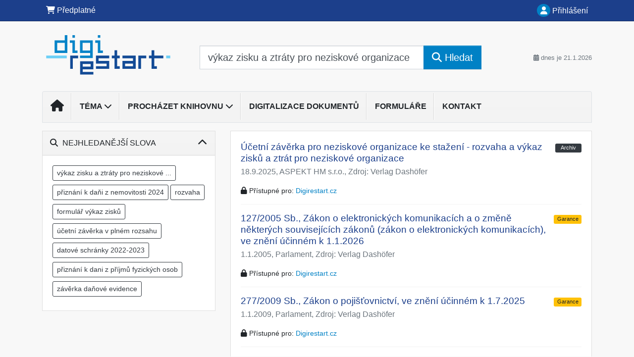

--- FILE ---
content_type: text/html; charset=ISO-8859-2
request_url: https://www.digirestart.cz/32/vyhledavani/?query=v%C3%BDkaz+zisku+a+ztr%C3%A1ty+pro+neziskov%C3%A9+organizace&skiplog=1
body_size: 17440
content:
<!doctype html>
<html lang="cs-CZ">
  <head>
  		<!-- Google Tag Manager -->
<script>
window.dataLayer = window.dataLayer || [];
function gtag(){window.dataLayer.push(arguments);}
gtag('consent', 'default', {
	'analytics_storage': 'denied',
	'ad_storage': 'denied',
	'ad_user_data': 'denied',
	'ad_personalization': 'denied'
})
window.dataLayer.push({"config":{"ga4_general_id":"G-5S0SZWD26X"},"portal":{"portal_id":657,"portal_name":"Digirestart.cz - Restartujte svou firmu do digit\u00e1ln\u00ed podoby","section":"Vyhled\u00e1v\u00e1n\u00ed"},"session":{"wa":"WWW26I2 IN"},"document":[],"user":{"visitor":"Anonymous","reg":{"mmoffercount":""},"module":"ONLIBDIGINONREG"},"product":[]});
(function(w,d,s,l,i){w[l]=w[l]||[];w[l].push({'gtm.start':
new Date().getTime(),event:'gtm.js'});var f=d.getElementsByTagName(s)[0],
j=d.createElement(s),dl=l!='dataLayer'?'&l='+l:'';j.async=true;j.src=
'https://www.googletagmanager.com/gtm.js?id='+i+dl;f.parentNode.insertBefore(j,f);
})(window,document,'script','dataLayer','GTM-M2VV3RB');
  window.isGtm = true; // CIF var
</script>
<!-- End Google Tag Manager -->
    <title>výkaz zisku a ztráty pro neziskové organizace | Digirestart.cz - Restartujte svou firmu do digitální podoby</title>
    <meta charset="ISO-8859-2">
    <meta name="viewport" content="width=device-width, initial-scale=1, shrink-to-fit=no">
<link rel="canonical" href="https://www.digirestart.cz/32/vyhledavani/?query=v%C3%BDkaz%20zisku%20a%20ztr%C3%A1ty%20pro%20neziskov%C3%A9%20organizace" />
<meta name="robots" content="noindex,follow" />

<meta name="author" content="Verlag Dashöfer">
<meta name="copyright" content="Verlag Dashöfer">
<meta name="publisher" content="Verlag Dashöfer">
<meta name="description" content="Produkt ukáže podnikatelům výhody, proč přejít na bezpapírovou firmu. Vysvětlí, jak digitalizovat dokumenty, pomůže s elektronizací pracovněprávní agendy. Díky němu podnikatelé ušetří peníze za tisk dokumentů, čas i nervy při hledání papírových dokumentů různě ztracených po firmě.">
<meta name="theme-color" content="#1c3f8b">
<link rel="icon" href="/favicon.ico" type="image/x-icon" />
<link href="https://www.dashofer.cz/rss/?rss_channel=7" rel="alternate" type="application/rss+xml" title="RSS">
    <!-- Bootstrap CSS -->
<link rel="stylesheet" href="//image.dashofer.cz/styles/css/jqueryui/jquery-ui-1.12.1custom.min.css?browsercache=vnc5cesees6.2.4">
<link rel="stylesheet" href="//image.dashofer.cz/styles/css/jqueryui/jquery-ui-1.12.1custom.structure.min.css?browsercache=vnc5cesees6.2.4">
<link rel="stylesheet" href="//image.dashofer.cz/styles/css/jqueryui/jquery-ui-1.12.1custom.theme.min.css?browsercache=vnc5cesees6.2.4">

     
       
    <link rel="stylesheet" href="//image.dashofer.cz/styles/css/657_bootstrap4_onlib3_style.css?browsercache=vnc5cesees6.2.4">
 
		<link rel="stylesheet" href="//image.dashofer.cz/js/css/font-awesome-6/css/all.min.css?browsercache=vnc5cesees6.2.4"><script src='//image.dashofer.cz/js/jquery-3.3.1.min.js'></script>
<script src='//image.dashofer.cz/js/jquery.ui-1.12.1custom.min.js'></script>
<script src='//image.dashofer.cz/js/bootstrap.4.min.js?browsercache=vnc5aph6.2.4'></script>
<script src='//image.dashofer.cz/js/modernizr.4.min.js?browsercache=vnc5aph6.2.4'></script>
<script src="//image.dashofer.cz/js/min.js.phtml?js=offcanvas.bootstrap.js&amp;browsercache=vnc5aph6.2.4"></script>
<script>
			jQuery.fn.bootstrapModal = jQuery.fn.modal.noConflict();
		</script>
<script src="//image.dashofer.cz/js/min.js.phtml?js=jquery.autocomplete.1.2.js%2Cjquery.multiselect.js%2Cjquery.cookie.js%2Cjquery.cluetip.1.2.5.min.js%2Cjquery.simplemodal.js%2Cjquery.trunk8.js%2Cjquery.sticky-kit.min.js%2Cjquery.scrollto.min.js%2Cjquery.mask.js%2Cjquery.hoverIntent.js%2Ctexthighlighter.js%2Cgettext.js&amp;browsercache=vnc5aph6.2.4"></script>
<script src="//image.dashofer.cz/js/jquery.cluetip.1.2.5.min.js"></script>
<script src="//image.dashofer.cz/js/min.js.phtml?js=cif.basicfuncs.js%2Csearch.js%2Ccif.portalfx.js%2Ccif.prospectvalid.bootstrap.js%2Coffcanvas.js%2Cbootstrap-gallery.js%2Cif-b4-breakpoint.min.js&amp;browsercache=vnc5aph6.2.4"></script>
<script src="//image.dashofer.cz/js/min.js.phtml?js=cif.onload.js%2Ccif.forms.js&amp;browsercache=vnc5aph6.2.4" defer></script>
<script src="//image.dashofer.cz/js/ekko_lightbox.js?browsercache=vnc5aph6.2.4"></script><script>
var search_account_prospect_step2 = "/34/2/moje-udaje/";
var step_prospect = 0;
addCifString('lang', 'cz');addCifString('lang_iso_code', 'cs');addCifString('presentation_framework', 'bootstrap');addCifString('wa', 'WWW26I2 IN');addCifString('jquery_document_ready_external', '1');addCifString('hidecellimg', '<i class="fas fa-chevron-up"></i>');addCifString('portalsettingscookieexpire', '1');addCifString('showcellimg', '<i class="fas fa-chevron-down"></i>');addCifString('dutipcellrotationspeed', '16000');addCifString('js_prefix', '/');addCifString('portalimagespath', '//image.dashofer.cz/gen3_digiprofi/');addCifString('systemlang', 'cz');addCifString('querylinkchar', '?');addCifString('viewlawpartlink', '/36/1/pravni-predpisy/');addCifString('lawlinkincluetip', '0');addCifString('msg_time_versions_disabled', 'Prohlížení časových verzí není dostupné');addCifString('onb_common_img_prefix', '//image.dashofer.cz/onb/common_pictograms/gen3_digiprofi/');addCifString('loaderbig', '<div class="loader-big"><i class="fa-solid fa-spinner fa-spin fa-2x"></i></div>');addCifString('loadersmall', '<div class="loader-small"><i class="fa-solid fa-spinner fa-spin"></i></div>');addCifString('searchinputinfotext', 'Napište text nebo číslo zákona');addCifString('usernameinfotext', 'uživatelské jméno');addCifString('psswinfotext', 'osobní heslo');addCifString('serpbarelement', '');addCifString('serpbarelementoffset', '');addCifString('show_dom_element_zoom', '0');addCifString('zoom_button_position', '');addCifString('msg_modal_handler', 'zvětšit');addCifString('msg_close', 'Zavřít');addCifString('feedbackname', '');addCifString('feedbackmail', '');addCifString('msg_feedback_your_name', 'Vaše jméno');addCifString('msg_feedback_your_email', 'Váš e-mail');addCifString('msg_feedback_your_phone', 'Váš telefon');addCifString('clue_close_button_img', 'close_button.jpg');addCifString('lawlinkprefix', '/?');addCifString('closecluetip', 'zavřít');addCifString('msg_preview', 'Náhled');addCifString('msg_close', 'Zavřít');addCifString('msg_conjunction_of', 'z');addCifString('requireunlogin', '');addCifString('last_known_login', '');addCifString('enable_known_user_login_dialog_autoopen', '1');addCifString('badlogin', '0');addCifString('allowfeedbackbubble', '1');addCifString('issupportedbrowser', '');addCifString('isie8', '');addCifString('fdpopupdelay', '40000');addCifString('dataquestion_user_name', 'Jméno');addCifString('dataquestion_user_lastname', 'Příjmení');addCifString('msg_first_and_lastname', 'Jméno a příjmení');addCifString('showlogin', '');addCifString('step_prospect', '1');addCifString('search_account_prospect_step2', '');addCifString('filtered_select_input_placeholder', '');addCifString('query', 'výkaz zisku a ztráty pro neziskové organizace');addCifString('autocompleteOn', '1');addCifString('whisperer_mode', '2');addCifString('force_jquery_autocomplete_version', '1.2');addCifString('icon_search', '<i class="fa-solid fa-search "></i>');addCifString('icon_file_text_o', '<i class="fa-solid fa-copy "></i>');addCifString('user-tie', '<i class="fa-solid fa-user-tie "></i>');addCifString('disablefeedbacksound', '');addCifString('enable_fulsoft_leg_doc_mode', '');addCifString('shorten_title_element', '#documentHeading h1');addCifString('showreport', '');addCifString('search_monitor_help_page', '/34/9/1/');addCifString('msg_delete', 'Smazat');addCifString('msg_really_delete', 'Opravdu smazat?');addCifString('msg_choose', 'vyberte');addCifString('srch_in_doc_not_found', 'výraz nenalezen');addCifString('msg_understand', 'OK');addCifString('reg_ok_button', 'OK');addCifString('enable_contact_prospect', '1');addCifString('passwords_are_not_same', 'Zadaná hesla si neodpovídají.');addCifString('enable_opening_menu_tracking', '1');addCifString('msg_video_connection_error', 'Omlouváme se, přehrávač se nepodařilo načíst. Pokud obtíže přetrvávají, kontaktujte nás prosím na info@dashofer.cz.');addCifString('disable_jasny_bootstrap', '1');addCifString('display_query_in_serpbar', 'mobile');addCifString('icon_check', '<i class="fa-solid fa-check "></i>');addCifString('msg_thank_you_for_your_comment', 'Děkujeme za Váš komentář.');addCifString('admin_favouritedoc_cell_title', 'Oblíbené dokumenty');addCifString('msg_document_removed_to_fav', 'Dokument č. %link% byl odebrán z oblíbených.');addCifString('msg_document_added_to_fav', 'Dokument č. %link% byl přidán do oblíbených.');addCifString('filter_items_in_url_param', '1');addCifString('msg_not_remind_button', 'Nepřipomínat');addCifString('msg_remind_button', 'Připomenout');
</script>

<script type="text/javascript" src="//image.dashofer.cz/js/min.js.phtml?js=bootstrap-datepicker.js&amp;browsercache=vnc5aph6.2.4"></script>
<script>


</script>
 
  </head>
  <body>
		<!-- Google Tag Manager (noscript) -->
<noscript><iframe src="https://www.googletagmanager.com/ns.html?id=GTM-M2VV3RB"
height="0" width="0" style="display:none;visibility:hidden"></iframe></noscript>
<!-- End Google Tag Manager (noscript) -->
    <div class="container-fluid p-0 mb-0">
            	<nav id="topBarSM" class="navbar navbar-expand-xs fixed-top no-gutters p-0 d-lg-none d-xl-none px-0 py-1 d-print-none" role="navigation">
    		<div class="container">
    			<a class="navbar-brand" href="/">
				    <img id="topLogoXs" src="//image.dashofer.cz/gen3_digiprofi/logo-xs-657.svg?browsercache=vnc5nesnezi6.2.4" alt="Digirestart.cz - Restartujte svou firmu do digitální podoby">
				 </a>
		         <ul class="nav navbar-nav">
				 <li class="nav-item">
		            	<a id="offcanvas-content-tree" class="navbar-toggle nav-link text-dark">
		            		<i class="fa-light fa-folder-tree icon"></i>		            		<div class="text-lowercase">Obsah</div>
		            	</a>
		            </li>
				 <li class="nav-item">
		            	<a id="menu-search" class="navbar-toggle nav-link text-dark">
							<i class="fa-light fa-search icon"></i>		            		<div class="text-lowercase">HLEDAT</div>
		            	</a>
		            </li>
		            <li class="nav-item">
		            	<a id="menu-login" class="nav-link text-dark">
												            		<i class="fa-light fa-user icon"></i>		            		<div class="text-lowercase">PŘIHLÁSIT</div>
		            	</a>
		            </li>
		            <li class="nav-item">
		            	  <a id="hamburger" class="navbar-toggle nav-link text-dark">
		            		<div id="nav-icon1">
							  <span></span>
							  <span></span>
							  <span></span>
							</div>
		            		<div class="text-lowercase">menu</div>
		            	</a>
		            </li>
		         </ul>
    		</div>
    	</nav>
<nav id="topBar" class="navbar navbar-expand-lg fixed-top no-gutters p-0 d-none d-lg-block d-lg-block d-xl-block d-print-none" role="navigation">
  <div class="container">
    <div class="collapse navbar-collapse" id="exCollapsingNavbar">
      <ul class="nav navbar-nav">
        <li class="nav-item">
        <a href="https://www.digirestart.cz/100/1/?product=p12m-onlibdigi" class="nav-link text-white" target="_blank"><i class="fa-solid fa-shopping-cart "></i> Předplatné</a>
        </li>
      </ul>
      <ul class="nav navbar-nav flex-row justify-content-between ml-auto"><li class="dropdown order-1"><a href="#" id="topBarLogin" data-toggle="dropdown" class="nav-link text-white" title="Přihlášení / registrace zdarma"><i class="fa-solid fa-user "></i>&nbsp;Přihlášení</a><ul class="dropdown-menu dropdown-menu-right drop-menu-login mt-2 animated fadeIn"><li class="pt-3 px-3"><ul class="nav nav-tabs nav-tabs-rounded mb-3" id="LoginTabs" role="tablist"><li class="nav-item"><a class="nav-link active text-dark" id="login-tab" data-toggle="tab" href="#login" role="tab" aria-controls="login" aria-selected="true">Přihlášení</a></li><li class="nav-item"><a class="nav-link text-dark" id="reg-tab" data-toggle="tab" href="#registration" role="tab" aria-controls="registration" aria-selected="false">Registrovat zdarma</a></li></ul><div class="tab-content" id="LoginTabsContent"><!-- login tab begin --><div class="tab-pane show active" id="login" role="tabpanel" aria-labelledby="login"><div class="alert alert-danger alert-rounded animated shake d-none" role="alert"><i class="fa-solid fa-lock "></i>Pro plné využití funkcí portálu se prosím přihlaste.</div><form class="cif-form" method="post"><div style="display:none;">Input:<noscript><input type="hidden" name="javascript" value="off" /></noscript><input name="i_am_vd_guard" type="text" value=""/><input name="fname" rel="fname1" type="hidden" value="nothing" /><input name="lname" type="hidden" value="value" /><script type="text/javascript">
 var fnameInput = document.querySelectorAll('[rel="fname1"]');
 if(fnameInput.length > 0){for(var i = 0; i < fnameInput.length; i++){fnameInput[i].value='thing';}}
</script></div><input name="formguid" type="hidden" value="8f8febd888dd63c2059eda74c552ad1a" />
<div class="form-group">
<div class="form-control-icon"><input type="text" name="username"  class="form-control pl-4" required placeholder="uživatelské jméno"><span class="input-group-addon"><i class="fa-solid fa-user "></i></span></div><div class="invalid-feedback" style="display: none;" data-for="username"> </div></div><div class="form-group">
<div class="form-control-icon"><input type="password" name="userpass"  class="form-control pl-4" required placeholder="osobní heslo" data-no-trim="true"><span class="reveal-password-trigger" title="Zobrazit vložené heslo"><i class="fa-solid fa-eye "></i></span><span class="input-group-addon"><i class="fa-solid fa-lock "></i></span></div><div class="invalid-feedback" style="display: none;" data-for="userpass"> </div></div><input type="hidden" name="rememberunask"  value="1"><div class="form-group">
<div class="custom-control  custom-checkbox"><input type="checkbox" name="rememberun" id="rememberun"  class="custom-control-input"><label class="custom-control-label" for="rememberun">Zapamatovat</label></div></div><a class="text-dark" href="/34/28/nastaveni-osobniho-hesla/?backurl=https%3A%2F%2Fwww.digirestart.cz%2F32%2Fvyhledavani%2F%3Fquery%3Dv%25C3%25BDkaz%2Bzisku%2Ba%2Bztr%25C3%25A1ty%2Bpro%2Bneziskov%25C3%25A9%2Borganizace%26skiplog%3D1">
          <p>
            <small>Zapomněl(a) jste své osobní heslo?</small>
            <br>
            <small>Neznáte své přístupové údaje?</small>
          </p>
        </a><div class="form-group">
<button type="submit"  class="btn btn-rounded btn-secondary btn-block">Přihlásit</button></div></form>
</div><!-- login tab end --><!-- registration tab begin --><div class="tab-pane" id="registration" role="tabpanel" aria-labelledby="registration"><p>Bezplatný odběr e-mailových novin</p><form id="enlprospect" class="cif-form cif-form-ajax" method="post"><div style="display:none;">Input:<noscript><input type="hidden" name="javascript" value="off" /></noscript><input name="i_am_vd_guard" type="text" value=""/><input name="fname" rel="fname2" type="hidden" value="nothing" /><input name="lname" type="hidden" value="value" /><script type="text/javascript">
 var fnameInput = document.querySelectorAll('[rel="fname2"]');
 if(fnameInput.length > 0){for(var i = 0; i < fnameInput.length; i++){fnameInput[i].value='thing';}}
</script></div><input name="formguid" type="hidden" value="d06073f39f3fdfb376b3f9dd5175c0ba" />
<div class="form-group">
<div class="form-control-icon"><input type="text" name="prospectname"  class="form-control pl-4" required placeholder="Jméno a příjmení" pattern=".* .*"><span class="input-group-addon"><i class="fa-solid fa-user "></i></span></div><div class="invalid-feedback" style="display: none;" data-for="prospectname" data-required-invalid="Jméno a příjmení není správně vyplněno." data-pattern-invalid="Jméno a příjmení není správně vyplněno."> </div></div><div class="form-group">
<div class="form-control-icon"><input type="email" name="pemail"  class="form-control pl-4" data-custom-validation-function="emailExistsValidation" required placeholder="E-mail" pattern="^[A-Za-z0-9!#$%&amp;*+=?_\{\|\}~\-]+(\.[A-Za-z0-9!#$%&amp;*+=?_\{\|\}~\-]+)*@(([A-Za-z0-9]([A-Za-z0-9\-]{0,61}[A-Za-z0-9])?)\.)+[A-Za-z]{2,63}$"><span class="input-group-addon"><i class="fa-solid fa-at "></i></span></div><div class="invalid-feedback" style="display: none;" data-for="pemail" data-required-invalid="E-mail nesmí být prázdný." data-pattern-invalid="Chybný formát e-mailové adresy." data-custom-invalid="Tento e-mail je již u nás registrovaný. Přihlaste se prosím."> </div></div><div class="form-group">
<div class="form-control-icon"><input type="text" name="ptel"  class="form-control pl-4" required placeholder="Telefon" pattern="^\+?[0-9]{1}[0-9 ]{2,16}[0-9]{1}$"><span class="input-group-addon"><i class="fa-solid fa-phone "></i></span></div><div class="invalid-feedback" style="display: none;" data-for="ptel" data-pattern-invalid="Chybný formát telefonního čísla. Telefon zadávejte bez mezinárodní předvolby."> </div></div><script>
        var disallowedRegSubmit=0;
        jQuery(function(){
          jQuery('#GDPRAgreeCheckbox1').change(function(){
            if(jQuery(this).prop('checked')) jQuery('#GDPRAgreeDiv1').removeClass('is-invalid');
          });
          jQuery('#GDPRAgreeCheckbox1').parents('form').each(function(){
            jQuery(this).bind('submit',function(e){
              disallowedRegSubmit=0;
              if(!jQuery('#GDPRAgreeCheckbox1').prop('checked')){
                if (typeof portalAlert!='undefined'){
                  portalAlert('Bez zpracování Vašich osobních údajů bohužel není možné e-mailové noviny zasílat. Informace v nich obsažené však můžete získat zakoupením předplatného některého z našich produktů.','OK');
                }else{
                  alert('Bez zpracování Vašich osobních údajů bohužel není možné e-mailové noviny zasílat. Informace v nich obsažené však můžete získat zakoupením předplatného některého z našich produktů.');
                }
                jQuery('#GDPRAgreeDiv1').addClass('is-invalid');
                e.preventDefault();
                disallowedRegSubmit=1;
                return false;
              }
              return true;
            });
//            var handlers = jQuery(this).data('events')['submit'];
            var handlers = jQuery._data(this,'events')['submit'];
            var handler = handlers.pop();
            handlers.splice(0, 0, handler);
          });
        });
        </script>
<div id="GDPRAgreeDiv1" class="order-conditions-block gdpr-agree-div small form-check"><input type="hidden" name="GDPRAgreeType" value="portal_prospect"><input type="hidden" name="GDPRAgreeRelation" value=""><input type="checkbox" required="required"  id="GDPRAgreeCheckbox1" name="GDPRAgreeCheckbox" class="GDPRAgreeCheckbox form-check-input"><label class="form-check-label" for="GDPRAgreeCheckbox1">Souhlasím s <a class="cond-gdpr modal-trigger" href="#" title="Podmínky zpracování osobních údajů" data-toggle="modal" data-target="#ajax-modal" data-ajax-modal="gdpr">podmínkami zpracování osobních údajů</a></label></div><div class="form-group">
<button type="submit"  class="btn btn-rounded btn-secondary btn-block"><i class="fa-solid fa-spinner  fa-spin hidden" title="loading"></i>Registrovat zdarma</button></div><div class="text-center reg-link-prospect-tabs"><a href="/registrace/">Více informací</a></div>
          <div class="alert alert-rounded alert-success prospect-reg-form-info" style="display: none;">
            <p>Registrace proběhla úspěšně. Přihlašovací údaje jsme Vám zaslali na e-mail.</p>
          </div>
          <div class="alert alert-rounded alert-danger prospect-reg-form-info-error" style="display: none;">
            <p>Omlouváme se, ale registraci se nepodařilo založit. Zkuste prosím odeslat formulář později.</p>
          </div>
          <div class="prospect-reg-form-conditions" title="Podmínky registrace" style="display: none;">
            Sdělené údaje mohou být použity k marketingovému výzkumu, reklamě a navázání obchodů v souladu s § 7 zákona č. 480/2004 Sb. pro stávající i budoucí produkty, popř. služby nebo jiná média ve skupině Verlag Dashöfer. Údaje budou použity výhradně skupinou Verlag Dashöfer a nebudou poskytnuty třetím osobám. Vaše data můžete nechat kdykoliv změnit nebo vymazat.
          </div></form>
<script>
                            jQuery(document).ready(function(){
                              ProspectOnSubmit();
                            });
                          </script></div><!-- registration tab end --></div><div class="text-right"><span id="topBarLoginCloseHandle"><i class="fa-solid fa-chevron-up "></i></span></div></li></ul></li></ul><!-- not logged -->
   </div>
 </div>
</nav>
    			<header class="row no-gutters">
				<div class="col d-none d-lg-block d-lg-block d-xl-block d-print-block">
					<div class="container">
						<div class="row align-items-center">
							<div class="col-3 py-3 top-logo-container">
							<h1><a href="/">                   
                    <img id="topLogo" src="//image.dashofer.cz/gen3_digiprofi/logo-657.svg?browsercache=vnc5nesnezi6.2.4" alt="Digirestart.cz - Restartujte svou firmu do digitální podoby"/>
                    </a></h1>							</div>
							<div class="col-7 col-md-7 py-3 px-xl-5 d-print-none">
								<form  action="/" name="srchform" onsubmit="if(srchform.query.value==''||srchform.query.value==' '||srchform.query.value=='Napište text nebo číslo zákona'){portalAlert('Zadejte prosím text, který chcete vyhledat.', 'OK');return false;}else{return true;}" accept-charset="utf-8"><input type="hidden" name="sekce" value="32"><div class="form-row"><div class="col"><label class="sr-only" for="search-input-main"></label><div class="input-group input-group-searchbox text-center active input-group-lg"><input  id="search-input-main" type="text" class="form-control search_input" name="query" value="výkaz zisku a ztráty pro neziskové organizace" title="výkaz zisku a ztráty pro neziskové organizace" placeholder="Napište text nebo číslo zákona" required><span class="input-group-append"><button class="btn btn-primary btn-search" type="submit" title="Hledat"><i class="fa-solid fa-search "></i>&nbsp;Hledat</button></span></div></div></div></form>							</div>
							<div class="col d-none d-lg-block d-lg-block d-xl-block py-3 text-right d-print-none">
								<small class="text-muted text-nowrap"><i class="fa-solid fa-calendar-alt "></i> dnes je  21.1.2026</small>
							</div>
						</div>
					</div>
				</div>
        <hr class="d-none d-print-block" style="width: 100%; color: black; height: 1px; background-color:black;" />
			</header>
      
			<div class="modal fade" id="workflowdialog" tabindex="-1" role="dialog" aria-labelledby="workflowdialog" aria-hidden="true">
  <div class="modal-dialog modal-lg" role="document">
    <div class="modal-content">
      <div class="modal-header">
        <h5 class="modal-title" id="workflow-dialog">Etapy prací</h5>
        <button type="button" class="close" data-dismiss="modal" aria-label="Close">
          <span aria-hidden="true">&times;</span>
        </button>
      </div>
      <div class="modal-body">
        <div id="workflowcont" class="workflow-navigation">
                  </div>
      </div>
    </div>
  </div>
</div>			<div class="row no-gutters d-none d-lg-block d-lg-block d-xl-block d-print-none" id="menuBar">
    		<div class="col">
    		<div class="container">
					<div class="row">
						<div class="col">
							<nav id="opening" class="navbar navbar-expand-lg px-0 bg-light bg-gradient-light border border-top rounded-top">
							  <div class="collapse navbar-collapse">
									<ul class="navbar-nav mr-auto">
									<li class="nav-item"><a title="Na úvodní stránku" class="nav-link" href="/"><i class="fa-solid fa-home "></i></a></li>
<li class="nav-item dropdown">
<a title="Zobrazit témata portálu" data-toggle="dropdown" class="nav-link" href="#" id="menuBarTopic">Téma <i class="fa-solid fa-chevron-down "></i></a><ul class="dropdown-menu dropdown-menu-opening mt-0 animated fadeIn" role="menu"  id="menuBarTopicDropdown">
<li><div class="container-fluid"><div class="row"><div class="col-3 mb-3 topic_vd"><h6 class="m-0 p-2 filter-box-title"><a href="/32/vyhledavani/?filters=topic_vd:digitalizace">Digitalizace</a></h6><ul class="px-2"><li><a title="Digitalizace" href="/32/vyhledavani/?filters=topic_vd:digitalizace-digitalizace">Digitalizace</a></li></ul></div><div class="col-3 mb-3 topic_vd"><h6 class="m-0 p-2 filter-box-title"><a href="/32/vyhledavani/?filters=topic_vd:financni_analyza">Finanční analýza</a></h6><ul class="px-2"><li><a title="Finanční analýza" href="/32/vyhledavani/?filters=topic_vd:financni_analyza-financni_analyza">Finanční analýza</a></li></ul></div><div class="col-3 mb-3 topic_vd"><h6 class="m-0 p-2 filter-box-title"><a href="/32/vyhledavani/?filters=topic_vd:majetek">Majetek</a></h6><ul class="px-2"><li><a title="Pohledávky" href="/32/vyhledavani/?filters=topic_vd:majetek-pohledavky">Pohledávky</a></li><li><a title="Nemovitosti" href="/32/vyhledavani/?filters=topic_vd:majetek-nemovitosti">Nemovitosti</a></li></ul></div><div class="col-3 mb-3 topic_vd"><h6 class="m-0 p-2 filter-box-title"><a href="/32/vyhledavani/?filters=topic_vd:pracovnepravni_vztahy">Pracovněprávní vztahy</a></h6><ul class="px-2"><li><a title="Vznik" href="/32/vyhledavani/?filters=topic_vd:pracovnepravni_vztahy-vznik">Vznik</a></li><li><a title="Odměňování" href="/32/vyhledavani/?filters=topic_vd:pracovnepravni_vztahy-odmenovani">Odměňování</a></li><li><a title="Pracovní doba, dovolená, překážky" href="/32/vyhledavani/?filters=topic_vd:pracovnepravni_vztahy-pracovni_doba_dovolena_prekazky">Pracovní doba, dovolená, ...</a></li><li><a title="BOZP" href="/32/vyhledavani/?filters=topic_vd:pracovnepravni_vztahy-bozp">BOZP</a></li><li><a title="Ukončení" href="/32/vyhledavani/?filters=topic_vd:pracovnepravni_vztahy-ukonceni">Ukončení</a></li><li><a title="Povinné odvody za zaměstnance" href="/32/vyhledavani/?filters=topic_vd:pracovnepravni_vztahy-povinne_odvody_za_zamestnance">Povinné odvody za ...</a></li><li><a title="Mateřská a rodičovská dovolená" href="/32/vyhledavani/?filters=topic_vd:pracovnepravni_vztahy-materska_a_rodicovska_dovolena">Mateřská a rodičovská ...</a></li><li><a title="Cestovní náhrady" href="/32/vyhledavani/?filters=topic_vd:pracovnepravni_vztahy-cestovni_nahrady">Cestovní náhrady</a></li></ul></div><div class="col-3 mb-3 topic_vd"><h6 class="m-0 p-2 filter-box-title"><a href="/32/vyhledavani/?filters=topic_vd:dane_a_ucetnictvi">Daně a účetnictví</a></h6><ul class="px-2"><li><a title="DPPO" href="/32/vyhledavani/?filters=topic_vd:dane_a_ucetnictvi-dppo">DPPO</a></li><li><a title="DPFO" href="/32/vyhledavani/?filters=topic_vd:dane_a_ucetnictvi-dpfo">DPFO</a></li><li><a title="DPH" href="/32/vyhledavani/?filters=topic_vd:dane_a_ucetnictvi-dph">DPH</a></li><li><a title="Daňové náklady a výdaje" href="/32/vyhledavani/?filters=topic_vd:dane_a_ucetnictvi-danove_naklady_a_vydaje">Daňové náklady a výdaje</a></li></ul></div><div class="col-3 mb-3 topic_vd"><h6 class="m-0 p-2 filter-box-title"><a href="/32/vyhledavani/?filters=topic_vd:odpovednost_a_ruceni">Odpovědnost a ručení</a></h6><ul class="px-2"><li><a title="Trestněprávní odpovědnost" href="/32/vyhledavani/?filters=topic_vd:odpovednost_a_ruceni-trestnepravni_odpovednost">Trestněprávní odpovědnost</a></li><li><a title="Soukromoprávní odpovědnost" href="/32/vyhledavani/?filters=topic_vd:odpovednost_a_ruceni-soukromopravni_odpovednost">Soukromoprávní odpovědnost</a></li></ul></div><div class="col-3 mb-3 topic_vd"><h6 class="m-0 p-2 filter-box-title"><a href="/32/vyhledavani/?filters=topic_vd:ostatni_prava_a_povinnosti">Ostatní práva a povinnosti</a></h6><ul class="px-2"><li><a title="Ochrana spotřebitele" href="/32/vyhledavani/?filters=topic_vd:ostatni_prava_a_povinnosti-ochrana_spotrebitele">Ochrana spotřebitele</a></li></ul></div><div class="col-3 mb-3 topic_vd"><h6 class="m-0 p-2 filter-box-title"><a href="/32/vyhledavani/?filters=topic_vd:akcie_a_jine_cp">Akcie a jiné CP</a></h6><ul class="px-2"><li><a title="CP" href="/32/vyhledavani/?filters=topic_vd:akcie_a_jine_cp-cp">CP</a></li><li><a title="Kapitálový trh" href="/32/vyhledavani/?filters=topic_vd:akcie_a_jine_cp-kapitalovy_trh">Kapitálový trh</a></li></ul></div></div></div></li>
</ul>
</li>
<li class="nav-item dropdown">
<a title="Zobrazit obsah portálu" data-toggle="dropdown" class="nav-link" href="#" id="menuBarContent">Procházet knihovnu <i class="fa-solid fa-chevron-down "></i></a><ul class="dropdown-menu dropdown-menu-opening mt-0 animated fadeIn" role="menu"  id="menuBarContentDropdown">
<li><div class="container-fluid"><div class="row"><div class="col-12 mt-2"><div class="btn-group btn-group-rounded" role="group"><a href="/32/1/obsah/" class="btn btn-outline-light">celkový obsah</a><a href="#" class="btn btn-outline-light disabled" title="Tato akce je dostupná pouze pro přihlášené uživatele."><i class="fa-solid fa-unlock "></i> dostupný obsah</a></div>
<div class="divider"></div>
</div>
</div></div></li>
<li><div class="container-fluid"><div class="row"><div class="col-4 mb-3 filter-box" id="topic_vd"><h6 class="m-0 p-2 filter-box-title">Téma</h6><ul class="px-2"><li><a href="/32/vyhledavani/?filters=topic_vd:digitalizace">Digitalizace</a></li><li><a href="/32/vyhledavani/?filters=topic_vd:financni_analyza">Finanční analýza</a></li><li><a href="/32/vyhledavani/?filters=topic_vd:majetek">Majetek</a></li><li><a href="/32/vyhledavani/?filters=topic_vd:pracovnepravni_vztahy">Pracovněprávní vztahy</a></li><li><a href="/32/vyhledavani/?filters=topic_vd:dane_a_ucetnictvi">Daně a účetnictví</a></li><li><a href="/32/vyhledavani/?filters=topic_vd:odpovednost_a_ruceni">Odpovědnost a ručení</a></li><li><a href="/32/vyhledavani/?filters=topic_vd:ostatni_prava_a_povinnosti">Ostatní práva a povinnosti</a></li><li><a href="/32/vyhledavani/?filters=topic_vd:akcie_a_jine_cp">Akcie a jiné CP</a></li></ul></div><div class="col-4 mb-3 filter-box" id="type"><h6 class="m-0 p-2 filter-box-title">Typ informace</h6><ul class="px-2"><li><a href="/32/vyhledavani/?filters=type:pravni_predpis">Právní předpis</a></li><li><a href="/32/vyhledavani/?filters=type:judikat">Judikát</a></li></ul></div></div></div></li>
</ul>
</li>
<li class="nav-item"><a class="nav-link" href="/5/2/digitalizace-dokumentu/">Digitalizace dokumentů</a></li>
<li class="nav-item"><a class="nav-link" href="/32/1/obsah/?ns=329&filters=topic_vd%3Afinancni_analyza">Formuláře</a></li>
<li class="nav-item"><a class="nav-link" href="/0/8/kontakt/">Kontakt</a></li>
							    </ul>
							  </div>
							</nav>
						</div>
					</div>
					    		</div>
    	</div>
			<script>
          jQuery(document).ready(function(){
						jQuery('#menuBar a.opening-filter-disabled').popover({
							html: true,
							content: function(){
								if (typeof openingFilterDisabledMessage!='undefined' && openingFilterDisabledMessage!=''){
									re = openingFilterDisabledMessage;
								}else{
									var href = jQuery(this).attr('href');
									var re = jQuery.ajax({url: href, dataType: 'html', async: false}).responseText;
									openingFilterDisabledMessage=re;
								}
								return re;
							},
							trigger: 'focus'
						}).click(function(e){e.preventDefault();});
          });
			</script>
		</div>
		<!-- body begin -->
        <div class="container">
						<div class="row">
      				                <main id="main" class="col-xs-12 col-sm-12 col-md-12 col-lg col-xl py-3 main">
        				<!-- bodymiddle --><!-- bodymiddle 32_0_0 nl:  --><script type="text/javascript" src="//image.dashofer.cz/js/min.js.phtml?js=search_filter_items.js&amp;browsercache=vnc5aph6.2.4"></script><div class="card mb-3">
<div class="card-body">
<span id="searchResultCount" style="display: none">5</span><div class="serp-snippet mb-3"><h2 class="serp-title mb-1"><a href="/33/ucetni-zaverka-pro-neziskove-organizace-ke-stazeni-rozvaha-a-vykaz-zisku-a-ztrat-pro-neziskove-organizace-uniqueidmRRWSbk196FNf8-jVUh4EqIoIaw4R93igfkauuoauXk/?query=v%FDkaz%20zisku%20a%20ztr%E1ty%20pro%20neziskov%E9%20organizace&serp=1">Účetní závěrka pro neziskové organizace ke stažení - rozvaha a výkaz zisků a ztrát pro neziskové organizace</a><span class="archive" alt="Archiv" title="Archiv" rel="Archiv">Archiv</span></h2><p class="text-muted mb-0">18.9.2025,  <span class="serp-author">ASPEKT HM s.r.o.</span>,  Zdroj: Verlag Dashöfer</p><p class="serp-text mb-3 d-none d-lg-block d-xl-block"></p><div class="serp-access mb-3 d-none d-lg-block d-xl-block"><i class="fa-solid fa-lock "></i> Přístupné pro: <a href="/predplatne/" class="text-secondary">Digirestart.cz</a>
</div>
<div class="divider mt-3"></div></div><div class="serp-snippet mb-3 serp-legal"><h2 class="serp-title mb-1"><a href="/33/[base64]/?query=v%FDkaz%20zisku%20a%20ztr%E1ty%20pro%20neziskov%E9%20organizace&serp=1">127/2005 Sb., Zákon o elektronických komunikacích a o změně některých souvisejících zákonů (zákon o elektronických komunikacích), ve znění účinném k 1.1.2026</a><span class="guaranted" alt="Garance" title="Garance aktuálnosti a správnosti" rel="Garance">Garance</span></h2><p class="text-muted mb-0">1.1.2005,  <span class="serp-author">Parlament</span>,  Zdroj: Verlag Dashöfer</p><p class="serp-text mb-3 d-none d-lg-block d-xl-block"></p><div class="serp-access mb-3 d-none d-lg-block d-xl-block"><i class="fa-solid fa-lock "></i> Přístupné pro: <a href="/predplatne/" class="text-secondary">Digirestart.cz</a>
</div>
<div class="divider mt-3"></div></div><div class="serp-snippet mb-3 serp-legal"><h2 class="serp-title mb-1"><a href="/33/277-2009-sb-zakon-o-pojistovnictvi-ve-zneni-ucinnem-k-1-7-2025-uniqueidOhwOuzC33qe_hFd_-jrpTsNPgGJtqBkelzXT3I4Ba24CD-vMUnwPlw/?query=v%FDkaz%20zisku%20a%20ztr%E1ty%20pro%20neziskov%E9%20organizace&serp=1">277/2009 Sb., Zákon o pojišťovnictví, ve znění účinném k 1.7.2025</a><span class="guaranted" alt="Garance" title="Garance aktuálnosti a správnosti" rel="Garance">Garance</span></h2><p class="text-muted mb-0">1.1.2009,  <span class="serp-author">Parlament</span>,  Zdroj: Verlag Dashöfer</p><p class="serp-text mb-3 d-none d-lg-block d-xl-block"></p><div class="serp-access mb-3 d-none d-lg-block d-xl-block"><i class="fa-solid fa-lock "></i> Přístupné pro: <a href="/predplatne/" class="text-secondary">Digirestart.cz</a>
</div>
<div class="divider mt-3"></div></div><div class="serp-snippet mb-3 serp-legal"><h2 class="serp-title mb-1"><a href="/33/[base64]/?query=v%FDkaz%20zisku%20a%20ztr%E1ty%20pro%20neziskov%E9%20organizace&serp=1">377/2005 Sb., Zákon o doplňkovém dozoru nad bankami, spořitelními a úvěrními družstvy, institucemi elektronických peněz, pojišťovnami a obchodníky s cennými papíry ve finančních konglomerátech a o změně některých dalších zákonů (zákon o finančních konglomerátech), ve znění účinném k 10.1.2030</a><span class="guaranted" alt="Garance" title="Garance aktuálnosti a správnosti" rel="Garance">Garance</span></h2><p class="text-muted mb-0">1.1.2005,  <span class="serp-author">Parlament</span>,  Zdroj: Verlag Dashöfer</p><p class="serp-text mb-3 d-none d-lg-block d-xl-block"></p><div class="serp-access mb-3 d-none d-lg-block d-xl-block"><i class="fa-solid fa-lock "></i> Přístupné pro: <a href="/predplatne/" class="text-secondary">Digirestart.cz</a>
</div>
<div class="divider mt-3"></div></div><div class="serp-snippet mb-3 serp-legal"><h2 class="serp-title mb-1"><a href="/33/[base64]/?query=v%FDkaz%20zisku%20a%20ztr%E1ty%20pro%20neziskov%E9%20organizace&serp=1">377/2005 Sb., Zákon o doplňkovém dozoru nad bankami, spořitelními a úvěrními družstvy, institucemi elektronických peněz, pojišťovnami a obchodníky s cennými papíry ve finančních konglomerátech a o změně některých dalších zákonů (zákon o finančních konglomerátech), ve znění účinném k 1.1.2025</a><span class="guaranted" alt="Garance" title="Garance aktuálnosti a správnosti" rel="Garance">Garance</span></h2><p class="text-muted mb-0">1.1.2005,  <span class="serp-author">Parlament</span>,  Zdroj: Verlag Dashöfer</p><p class="serp-text mb-3 d-none d-lg-block d-xl-block"></p><div class="serp-access mb-3 d-none d-lg-block d-xl-block"><i class="fa-solid fa-lock "></i> Přístupné pro: <a href="/predplatne/" class="text-secondary">Digirestart.cz</a>
</div>
<div class="divider mt-3"></div></div></div>
</div>

<!-- included: 657_bodymiddle_all.phtml -->                </main>
        				<div id="cells" class="col-xl-4 col-lg-4 order-xl-first order-lg-first py-3 d-print-none"><div id="msw" class="card mb-3 d-none d-lg-block d-xl-block">
					  
            <div class="card-header bg-light bg-gradient-light">
					    <span class="mswTitle">Nejhledanější slova</span>
              <a href="javascript:toggCell('msw')" class="handler"></a>
					  </div>
					  <div class="card-body cell">
					     <div class="tomContent"><!-- MostSearchedWordsCell --><a class="btn btn-sm btn-rounded btn-outline-dark mb-2" href="/32/vyhledavani/?query=v%C3%BDkaz+zisku+a+ztr%C3%A1ty+pro+neziskov%C3%A9+organizace&skiplog=1" title="výkaz zisku a ztráty pro neziskové organizace">výkaz zisku a ztráty pro neziskové ...</a>
<a class="btn btn-sm btn-rounded btn-outline-dark mb-2" href="/32/vyhledavani/?query=p%C5%99izn%C3%A1n%C3%AD+k+da%C5%88i+z+nemovitosti+2024&skiplog=1" title="přiznání k daňi z nemovitosti 2024">přiznání k daňi z nemovitosti 2024</a>
<a class="btn btn-sm btn-rounded btn-outline-dark mb-2" href="/32/vyhledavani/?query=rozvaha&skiplog=1" title="rozvaha">rozvaha</a>
<a class="btn btn-sm btn-rounded btn-outline-dark mb-2" href="/32/vyhledavani/?query=formul%C3%A1%C5%99+v%C3%BDkaz+zisk%C5%AF&skiplog=1" title="formulář výkaz zisků">formulář výkaz zisků</a>
<a class="btn btn-sm btn-rounded btn-outline-dark mb-2" href="/32/vyhledavani/?query=%C3%BA%C4%8Detn%C3%AD+z%C3%A1v%C4%9Brka+v+pln%C3%A9m+rozsahu&skiplog=1" title="účetní závěrka v plném rozsahu">účetní závěrka v plném rozsahu</a>
<a class="btn btn-sm btn-rounded btn-outline-dark mb-2" href="/32/vyhledavani/?query=datov%C3%A9+schr%C3%A1nky+2022-2023&skiplog=1" title="datové schránky 2022-2023">datové schránky 2022-2023</a>
<a class="btn btn-sm btn-rounded btn-outline-dark mb-2" href="/32/vyhledavani/?query=p%C5%99izn%C3%A1n%C3%AD+k+dani+z+p%C5%99%C3%ADjm%C5%AF+fyzick%C3%BDch+osob&skiplog=1" title="přiznání k dani z příjmů fyzických osob">přiznání k dani z příjmů fyzických osob</a>
<a class="btn btn-sm btn-rounded btn-outline-dark mb-2" href="/32/vyhledavani/?query=z%C3%A1v%C4%9Brka+da%C5%88ov%C3%A9+evidence&skiplog=1" title="závěrka daňové evidence">závěrka daňové evidence</a>
</div>
					  </div>
					</div>
</div>      			</div>
    </div>
                <!-- body end -->
			  <!-- bottom cells begin -->
	<div class="container bottomList d-print-none">
			<div class="divider dark d-none d-lg-block d-xl-block"></div>
			<div class="row">
				        <div class="col-4 d-none d-lg-block d-xl-block bottom-cells">
					<h5>Nejnovější</h5>
																											<a href="/32/1/obsah/#sort_mode=datum_desc">více článků</a>
				</div>
        				<div class="col-4 d-none d-lg-block d-xl-block bottom-cells">
					<h5>Nejčtenější články</h5>
																	<div class="bottom-cells bottomList"><ul class="portalCellUl"><li class="smallLink"><a href="/33/ucetni-zaverka-komplexni-formular-ucetni-zaverky-ve-zkracenem-rozsahu-ke-stazeni-podvojne-ucetnictvi-uniqueidmRRWSbk196FNf8-jVUh4EqIoIaw4R93i9yw9t0TQzAw/?uri_view_type=5">Účetní závěrka - Komplexní formulář účetní závěrky ve zkráceném rozsahu ke stažení - podvojné účetnictví</a><span alt="Zámek" onclick="window.open('/predplatne/','_blank')" title="Tento dokument je součástí placené části portálu - více se o ní dozvíte v sekci O Digirestart.cz - Restartujte svou firmu do digitální podoby." class="smalllock"><i class="fa-solid fa-lock "></i></span></li>
<li class="smallLink"><a href="/33/ucetni-zaverka-pro-podnikatele-vedouciho-danovou-evidenci-ke-stazeni-uniqueidmRRWSbk196FNf8-jVUh4EqIoIaw4R93ijEELto0Zbzg/?uri_view_type=5">Účetní závěrka pro podnikatele vedoucího daňovou evidenci ke stažení</a><span alt="Zámek" onclick="window.open('/predplatne/','_blank')" title="Tento dokument je součástí placené části portálu - více se o ní dozvíte v sekci O Digirestart.cz - Restartujte svou firmu do digitální podoby." class="smalllock"><i class="fa-solid fa-lock "></i></span></li>
<li class="smallLink"><a href="/33/ucetni-zaverka-pro-neziskove-organizace-ke-stazeni-rozvaha-a-vykaz-zisku-a-ztrat-pro-neziskove-organizace-uniqueidmRRWSbk196FNf8-jVUh4EqIoIaw4R93igfkauuoauXk/?uri_view_type=5">Účetní závěrka pro neziskové organizace ke stažení - rozvaha a výkaz zisků a ztrát pro neziskové organizace</a><span alt="Zámek" onclick="window.open('/predplatne/','_blank')" title="Tento dokument je součástí placené části portálu - více se o ní dozvíte v sekci O Digirestart.cz - Restartujte svou firmu do digitální podoby." class="smalllock"><i class="fa-solid fa-lock "></i></span></li>
<li class="smallLink"><a href="/33/ucetni-zaverka-pro-podnikatele-uctujiciho-v-ucetnictvi-v-plnem-zneni-nemcina-ke-stazeni-uniqueidmRRWSbk196FNf8-jVUh4EqIoIaw4R93iYR-v2tY0aLc/?uri_view_type=5">Účetní závěrka pro podnikatele účtujícího v účetnictví v plném znění - němčina - ke stažení</a><span alt="Zámek" onclick="window.open('/predplatne/','_blank')" title="Tento dokument je součástí placené části portálu - více se o ní dozvíte v sekci O Digirestart.cz - Restartujte svou firmu do digitální podoby." class="smalllock"><i class="fa-solid fa-lock "></i></span></li>
<li class="smallLink"><a href="/33/ucetni-zaverka-komplexni-formular-ucetni-zaverky-ve-zkracenem-rozsahu-pro-obchodni-korporace-ke-stazeni-uniqueidmRRWSbk196FNf8-jVUh4EqIoIaw4R93iQUSFJ9PIIME/?uri_view_type=5">Účetní závěrka - Komplexní formulář účetní závěrky ve zkráceném rozsahu pro obchodní korporace ke stažení</a><span alt="Zámek" onclick="window.open('/predplatne/','_blank')" title="Tento dokument je součástí placené části portálu - více se o ní dozvíte v sekci O Digirestart.cz - Restartujte svou firmu do digitální podoby." class="smalllock"><i class="fa-solid fa-lock "></i></span></li>
<li class="smallLink"><a href="/33/formular-priznani-k-dani-z-nemovitych-veci-ke-stazeni-uniqueidmRRWSbk196FNf8-jVUh4EqIoIaw4R93izoXPAURfo9s/?uri_view_type=5">Formulář přiznání k dani z nemovitých věcí ke stažení</a><span alt="Zámek" onclick="window.open('/predplatne/','_blank')" title="Tento dokument je součástí placené části portálu - více se o ní dozvíte v sekci O Digirestart.cz - Restartujte svou firmu do digitální podoby." class="smalllock"><i class="fa-solid fa-lock "></i></span></li>
<li class="smallLink"><a href="/33/ucetni-zaverka-komplexni-formular-ucetni-zaverky-v-plnem-rozsahu-ke-stazeni-podvojne-ucetnictvi-uniqueidmRRWSbk196FNf8-jVUh4EqIoIaw4R93idwXto2bkK0I/?uri_view_type=5">Účetní závěrka - Komplexní formulář účetní závěrky v plném rozsahu ke stažení - podvojné účetnictví</a><span alt="Zámek" onclick="window.open('/predplatne/','_blank')" title="Tento dokument je součástí placené části portálu - více se o ní dozvíte v sekci O Digirestart.cz - Restartujte svou firmu do digitální podoby." class="smalllock"><i class="fa-solid fa-lock "></i></span></li>
<li class="smallLink"><a href="/33/dph-formular-priznani-k-dani-z-pridane-hodnoty-ke-stazeni-uniqueidmRRWSbk196FNf8-jVUh4EqIoIaw4R93ii9XSff22Cdw/?uri_view_type=5">DPH - Formulář přiznání k dani z přidané hodnoty ke stažení</a><span alt="Zámek" onclick="window.open('/predplatne/','_blank')" title="Tento dokument je součástí placené části portálu - více se o ní dozvíte v sekci O Digirestart.cz - Restartujte svou firmu do digitální podoby." class="smalllock"><i class="fa-solid fa-lock "></i></span></li>
<li class="smallLink"><a href="/33/ucetni-zaverka-pro-podnikatele-uctujiciho-v-ucetnictvi-v-plnem-zneni-anglictina-ke-stazeni-uniqueidmRRWSbk196FNf8-jVUh4EqIoIaw4R93i5XVUboNl5qI/?uri_view_type=5">Účetní závěrka pro podnikatele účtujícího v účetnictví v plném znění - angličtina - ke stažení</a><span alt="Zámek" onclick="window.open('/predplatne/','_blank')" title="Tento dokument je součástí placené části portálu - více se o ní dozvíte v sekci O Digirestart.cz - Restartujte svou firmu do digitální podoby." class="smalllock"><i class="fa-solid fa-lock "></i></span></li>
<li class="smallLink"><a href="/33/formular-priznani-k-dani-z-prijmu-fyzickych-osob-ke-stazeni-uniqueidmRRWSbk196FNf8-jVUh4EqIoIaw4R93iOiiuntP0U0w/?uri_view_type=5">Formulář přiznání k dani z příjmů fyzických osob ke stažení</a><span alt="Zámek" onclick="window.open('/predplatne/','_blank')" title="Tento dokument je součástí placené části portálu - více se o ní dozvíte v sekci O Digirestart.cz - Restartujte svou firmu do digitální podoby." class="smalllock"><i class="fa-solid fa-lock "></i></span></li>
</ul></div>										<a href="/32/1/obsah/#sort_mode=readership_default" class="card-link">více článků</a>
				</div>
								<div class="col-xl-4 col-lg-4 col-md-12 col-sm-12 col-xs-12 bottom-cells">
					<h5>Nejnavštěvovanější semináře</h5>
                    <ul class="portalCellUl"></ul><ul class="portalCellUl"></ul><ul class="portalCellUl"></ul><ul class="portalCellUl"></ul><ul class="portalCellUl"><li class="smallLink"><strong><a href="https://www.kursy.cz/specialista-corporate-compliance-a-compliance-management-systemu-cms-v-podnikove-praxi-productonzlwc/" target="_blank">Specialista Corporate compliance</a></strong></li></ul><ul class="portalCellUl"></ul><ul class="portalCellUl"></ul><ul class="portalCellUl"><li class="smallLink"><strong><a href="https://www.kursy.cz/verejne-zakazky-pro-mirne-pokrocile-productonwvzpp/" target="_blank">Veřejné zakázky pro mírně pokročilé</a></strong></li></ul><ul class="portalCellUl"><li class="smallLink"><strong><a href="https://www.kursy.cz/nastaveni-obchodni-spoluprace-s-osvc-prevence-a-obrana-proti-narcenim-ze-svarcsystemu-productsmsvar/" target="_blank">Nastavení obchodní spolupráce s OSVČ, prevence a obrana před nařčením ze švarcsystému</a></strong></li></ul><ul class="portalCellUl"></ul><ul class="portalCellUl"><li class="smallLink"><strong><a href="https://www.kursy.cz/nastroje-umele-inteligence-pro-uplne-zacatecniky-prvni-kroky-k-praktickemu-vyuziti-ai-productonwain/" target="_blank">Nástroje umělé inteligence pro úplné začátečníky</a></strong></li></ul><ul class="portalCellUl"><li class="smallLink"><strong><a href="https://www.kursy.cz/verejne-zakazky-ve-stavebnictvi-productonwvzst/" target="_blank">Veřejné zakázky ve stavebnictví</a></strong></li></ul>				</div>
			</div>
					</div>
    <!-- bottom cells end -->		<!-- footer mobile only begin -->
		<div class="container-fluid p-0 d-print-none">
			<footer class="row no-gutters bg-dark d-lg-none d-xl-none" id="bottomLinks">
				<div class="col">
					<div class="container">
						<div class="row">
																						<div class="col-6 py-3 text-white">
									<h6>Užitečné odkazy</h6>
									<ul>
										<li>
											<a href="/"><i class="fa-solid fa-home "></i> Domů</a>
										</li>
										<li>
											<a href="/0/8/kontakt/"><i class="fa-solid fa-phone "></i> Kontakt</a>
										</li>
										<li><a href="/?cookies"><i class="fa-solid fa-info "></i> Cookies</a></li>										<li><a href="#" class="personal-data-protection" data-toggle="modal" data-target="#ajax-modal" data-ajax-modal="gdpr"><i class="fa-solid fa-user-shield "></i> Ochrana osobních údajů</a></li>										<li>
											<a href="/34/60/test-kompatibility-pocitace/"><i class="fa-solid fa-keyboard "></i> Test počítače</a>
										</li>
										<li>
											<a href="./?forcedesktop=on&amp;sekce=32&amp;coolurl=1&amp;query=vĂ˝kaz zisku a ztrĂĄty pro neziskovĂŠ organizace" class="d-inline d-lg-none d-xl-none"><i class="fa-solid fa-desktop "></i> Klasické zobrazení</a>
										</li>
									</ul>
								</div>
								<div class="col-6 py-3 text-white">
									<h6>Ostatní portály</h6>
									<ul>
										<li><a href="https://www.dashofer.cz/" target="_blank"><i class="fa-solid fa-stop "></i> Dashofer.cz</a></li>
<li><a href="https://www.kursy.cz/" target="_blank"><i class="fa-solid fa-graduation-cap "></i> Kursy.cz</a></li>
<li><a href="https://www.fulsoft.cz/" target="_blank"><i class="fa-solid fa-balance-scale "></i> Fulsoft.cz</a></li>
									</ul>
								</div>
													</div>
					</div>
				</div>
			</footer>
		</div>
		<!-- footer mobile only end -->	<!-- footer begin -->
	<div class="container-fluid p-0">
			<footer class="row no-gutters bg-light" id="bottomBar">
				<div class="col">
					<hr class="d-none d-print-block" style="width: 100%; color: black; height: 1px; background-color:black;" />
          <div class="container">
						<div class="row">
							<div class="col py-3">
																<div class="d-none d-lg-block">
								
								</div>
								<div class="d-none d-lg-block">
								<div id="product_menu" class="small">
    <ul>
     <li><a href="https://www.dashofer.cz/1/4/pravo/" target="_blank">Produkty pro právo a řízení</a></li>
     <li><a href="https://www.dashofer.cz/1/7/skolstvi/" target="_blank">Produkty pro obce a školy</a></li>
     <li><a href="https://www.dashofer.cz/1/8/zdravotnictvi/" target="_blank">Produkty pro zdravotnictví</a></li>
     <li><a href="https://www.dashofer.cz/1/9/neziskova-sfera/" target="_blank">Produkty pro neziskovou sféru</a></li>
    </ul></div><nav class="small"><a href="/0/6/casto-kladene-dotazy/" class="text-dark text-underline">FAQ</a> | <a href="/37/napoveda/" class="text-dark text-underline">Nápověda</a> | <a href="#" class="general-cond-handler text-dark text-underline" data-toggle="modal" data-target="#ajax-modal" data-ajax-modal="general-cond">Všeobecné obchodní podmínky</a> | <a href="#" class="personal-data-protection text-dark text-underline" data-toggle="modal" data-target="#ajax-modal" data-ajax-modal="gdpr">Ochrana osobních údajů</a> | <a href="/0/8/kontakt/" class="text-dark text-underline">Kontakt</a> | <a href="/?rss" class="text-dark text-underline">RSS</a> | <a href="/?cookies" class="text-dark text-underline">Cookies</a> | </nav>								</div>
																<div>
									<p class="p-0 m-0">
										<small>
										Copyright&nbsp;&copy;&nbsp;1997&nbsp;-&nbsp;2026 by biznetcircle s.r.o., <a class="text-dark text-underline" href="https://www.dashofer.cz/" target="_blank">Verlag Dashöfer, nakladatelství, spol. s r. o.</a> Evropská 423/178, P. O. Box 124, 160 41 Praha 6<br>	
                                                                                										</small>
									</p>
								</div>
							</div>
							<div class="col-xl-1 col-md-2 col-3 py-3">
								<a class="float-right" href="https://www.dashofer.cz/" target="_blank"><img class="vd-logo vd-logo-small" src="//image.dashofer.cz/bootstrap/vd_logo.svg" alt="Verlag Dashöfer, nakladatelství, spol. s r. o." loading="lazy"></a>
							</div>
						</div>
					</div>
				</div>
			</footer>
		</div>
    <!-- footer end -->
    <!-- mobile offcanvas begin -->
    <!-- mobile offcanvas menu begin -->
		<nav id="offcanvas-menu" class="navmenu navmenu-half navmenu-default navmenu-fixed-right offcanvas d-print-none">
		  <a id="nav-close-menu" class="navmenu-brand" href="#">
		     <div id="nav-icon1" class="open">
			  <span></span>
			  <span></span>
			  <span></span>
			</div>
		  </a>
		  <div class="clearfix"></div>
			<ul class="list-unstyled">
				                <li>
					<a href="https://www.digirestart.cz/100/1/?product=p12m-onlibdigi" target="_blank">
						<i class="fa-solid fa-shopping-cart "></i> Předplatné					</a>
				</li>
				        <li>
					<a href="/6/12/muj-dotaz/">
						<i class="fa-solid fa-comment "></i> Položit dotaz					</a>
				</li>
                        		        <li>
					<a href="/0/8/kontakt/">
						<i class="fa-solid fa-phone "></i> Kontakt					</a>
				</li>
        			</ul>
						<div class="divider"></div>
												      <ul class="list-unstyled">
				<li>
					<!-- <a href="#" class="general-cond-handler">
						<i class="fa-solid fa-clipboard-list "></i>Všeobecné obchodní podmínky					</a>-->
					<a href="#" class="general-cond-handler" data-toggle="modal" data-target="#ajax-modal" data-ajax-modal="general-cond"><i class="fa-solid fa-clipboard-list "></i>Všeobecné obchodní podmínky</a>
				</li>
			</ul>
      <div class="divider"></div>
      					</nav>
    <!-- mobile offcanvas search begin -->
		<nav id="offcanvas-search" class="navmenu navmenu-default navmenu-fixed-right offcanvas d-print-none">
		  <img class="topLogoXs" src="//image.dashofer.cz/gen3_digiprofi/logo-xs-657.svg?browsercache=vnc5nesnezi6.2.4" alt="Digirestart.cz - Restartujte svou firmu do digitální podoby">
		  <a id="nav-close-search" class="navmenu-brand nav-close" href="#">
		     <div id="nav-icon1" class="open">
			  <span></span>
			  <span></span>
			  <span></span>
			</div>
		  </a>
						
      <form action="/" novalidate name="srchformmobile" onsubmit="if(srchformmobile.query.value==''||srchformmobile.query.value==' '||srchformmobile.query.value=='Napište text nebo číslo zákona'){portalAlert('Zadejte prosím text, který chcete vyhledat.', 'OK');return false;}else{return true;}" accept-charset="utf-8">
				<input type="hidden" name="sekce" value="32">
			          <div class="form-row">
					<div class="col md-input px-3 mb-3">
            <label class="sr-only" for="search-input-mobile"></label>
						<div class="input-group input-group text-center">
														<input id="search-input-mobile" type="search" class="form-control md-form-control" name="query" value="výkaz zisku a ztráty pro neziskové organizace" placeholder="" required>
        		  <a class="input-clear" href="#" style="display: none;">
          		  <div id="nav-icon1" class="open">
          			  <span></span>
          			  <span></span>
          			  <span></span>
          			</div>
        		  </a>							
              <label><i class="fa-solid fa-search " aria-hidden="true"></i> Napište text nebo číslo zákona</label>
								<span class="input-group-append"><button class="btn btn-primary btn-rounded" type="submit">Hledat</button></span>
                
							</div>
						</div>
					</div>
			</form>
      <script>
        jQuery(document).ready(function(){
          jQuery("#search-input-mobile").focus(function(){
            jQuery(this).next().show();
          });
          jQuery(".input-clear").click(function(){
            jQuery(this).hide();
            jQuery(this).prev("input").val("");
          });  
        });
      </script>      						<div class="divider dark m-0"></div>
			<div class="bg-gradient-light h-100 p-3">
				<h3 class="text-center text-dark mt-3">Často hledané</h3>
				<div class="text-center">
				<!-- MostSearchedWordsCell --><a class="btn btn-sm btn-rounded btn-outline-dark mb-2" href="/32/vyhledavani/?query=v%C3%BDkaz+zisku+a+ztr%C3%A1ty+pro+neziskov%C3%A9+organizace&skiplog=1" title="výkaz zisku a ztráty pro neziskové organizace">výkaz zisku a ztráty pro neziskové ...</a>
<a class="btn btn-sm btn-rounded btn-outline-dark mb-2" href="/32/vyhledavani/?query=p%C5%99izn%C3%A1n%C3%AD+k+da%C5%88i+z+nemovitosti+2024&skiplog=1" title="přiznání k daňi z nemovitosti 2024">přiznání k daňi z nemovitosti 2024</a>
<a class="btn btn-sm btn-rounded btn-outline-dark mb-2" href="/32/vyhledavani/?query=rozvaha&skiplog=1" title="rozvaha">rozvaha</a>
<a class="btn btn-sm btn-rounded btn-outline-dark mb-2" href="/32/vyhledavani/?query=formul%C3%A1%C5%99+v%C3%BDkaz+zisk%C5%AF&skiplog=1" title="formulář výkaz zisků">formulář výkaz zisků</a>
<a class="btn btn-sm btn-rounded btn-outline-dark mb-2" href="/32/vyhledavani/?query=%C3%BA%C4%8Detn%C3%AD+z%C3%A1v%C4%9Brka+v+pln%C3%A9m+rozsahu&skiplog=1" title="účetní závěrka v plném rozsahu">účetní závěrka v plném rozsahu</a>
<a class="btn btn-sm btn-rounded btn-outline-dark mb-2" href="/32/vyhledavani/?query=datov%C3%A9+schr%C3%A1nky+2022-2023&skiplog=1" title="datové schránky 2022-2023">datové schránky 2022-2023</a>
<a class="btn btn-sm btn-rounded btn-outline-dark mb-2" href="/32/vyhledavani/?query=p%C5%99izn%C3%A1n%C3%AD+k+dani+z+p%C5%99%C3%ADjm%C5%AF+fyzick%C3%BDch+osob&skiplog=1" title="přiznání k dani z příjmů fyzických osob">přiznání k dani z příjmů fyzických osob</a>
<a class="btn btn-sm btn-rounded btn-outline-dark mb-2" href="/32/vyhledavani/?query=z%C3%A1v%C4%9Brka+da%C5%88ov%C3%A9+evidence&skiplog=1" title="závěrka daňové evidence">závěrka daňové evidence</a>
				</div>
			</div>
		</nav>
    <!-- mobile offcanvas login begin -->
				<nav id="offcanvas-login" class="navmenu navmenu-half navmenu-default navmenu-fixed-right offcanvas d-print-none ">
		  <a id="nav-close-login" class="navmenu-brand nav-close" href="#">
		    <div id="nav-icon1" class="open">
			  <span></span>
			  <span></span>
			  <span></span>
			</div>
		  </a>
      <form method="post"><div style="display:none;">Input:<noscript><input type="hidden" name="javascript" value="off" /></noscript><input name="i_am_vd_guard" type="text" value=""/><input name="fname" rel="fname3" type="hidden" value="nothing" /><input name="lname" type="hidden" value="value" /><script type="text/javascript">
 var fnameInput = document.querySelectorAll('[rel="fname3"]');
 if(fnameInput.length > 0){for(var i = 0; i < fnameInput.length; i++){fnameInput[i].value='thing';}}
</script></div><input name="formguid" type="hidden" value="6f6c930fab73363daa0e16851514f98f" />
				<div class="form-row">

        	<!-- prostor pro login alerty begin -->
          <div class="col-12 md-input px-3 mb-3">
            <!-- login alert begin -->
            <!-- login alert end -->
          </div>
          <!-- prostor pro login alerty end -->

          <div class="col-12 md-input px-3 mb-3">
						<div class="input-group input-group text-center">
							<input name="username" type="text" class="form-control md-form-control" id="offcanvasUsername" required>
							<label for="offcanvasUsername"><i class="fa-solid fa-user "></i> uživatelské jméno</label>
						</div>
						<div class="divider dark my-4"></div>
						<div class="input-group input-group text-center">
							<input name="userpass" type="password" class="form-control md-form-control" id="offcanvasUserpass" required>
							<label for="offcanvasUserpass"><i class="fa-solid fa-lock "></i> osobní heslo</label>
						</div>
					</div>
				</div>
				<div class="divider dark m-0"></div>
				<div class="form-row bg-gradient-light pt-3">
					<div class="col-12 px-3 mb-3">
						<div class="form-group form-check">
					    <input name="rememberun" type="checkbox" class="form-check-input" id="rememberun-mobile">
              <input name="rememberunask" type="hidden" class="form-check-input" id="rememberunask" value="1">
					    <label class="form-check-label" for="rememberun-mobile">Zapamatovat</label>
					  </div>
						<button class="btn btn-rounded btn-secondary btn-block btn-lg mb-2" type="submit" role="button">Přihlášení</button>
						<div class="divider dark my-3"></div>
						<div class="form-group text-xs-center mb-0 pb-0">
						    <small><a class="text-dark" href="/34/28/nastaveni-osobniho-hesla/?backurl=https%3A%2F%2Fwww.digirestart.cz%2F32%2Fvyhledavani%2F%3Fquery%3Dv%25C3%25BDkaz%2Bzisku%2Ba%2Bztr%25C3%25A1ty%2Bpro%2Bneziskov%25C3%25A9%2Borganizace%26skiplog%3D1">Zapomněl(a) jste své osobní heslo?</a></small><br />
						    <small><a class="text-dark" href="/34/28/nastaveni-osobniho-hesla/?backurl=https%3A%2F%2Fwww.digirestart.cz%2F32%2Fvyhledavani%2F%3Fquery%3Dv%25C3%25BDkaz%2Bzisku%2Ba%2Bztr%25C3%25A1ty%2Bpro%2Bneziskov%25C3%25A9%2Borganizace%26skiplog%3D1">Neznáte své přístupové údaje?</a></small>
						</div>
					</div>
				</div>
			</form>
			<div class="bg-gradient-light h-100 p-3"></div>
		</nav>
    <!-- mobile offcanvas end -->
        <!-- offcanvas backdrop overlay begin -->
		<div class="backdrop"></div>
    <!-- offcanvas backdrop overlay end -->
		<!-- back to top begin -->
          <div id="doc-actions-bar" class="d-print-none">
        <a href="#" class="btn btn-rounded btn-primary btn-lg back-to-top" role="button" data-toggle="tooltip" data-placement="left">
          <i class="fa-solid fa-chevron-up "></i>        </a>
      </div>
          <!-- back to top end -->
		<script>
ga4EventCategoriesJson='{"productLink":"product_link","regUser":"reg_user","regProspect":"reg_prospect","docAction":"doc_action","searchSuggestion":"search_suggestion","quiz":"quiz","lawReport":"fulsoft_report","advancedTracking":"advanced_tracking","contentError":"content_error","contactForm":"contact_form","openingMenu":"opening_menu","catalogueMenu":"catalogue_menu","order":"order","landingPage":"lp","cookiesConsent":"cookies_consent","leaveModal":"leaving_modal"}';
ga4EventCategories=jQuery.parseJSON(ga4EventCategoriesJson);
ga4EventActionsJson='{"regLinkDisplay":"link_display","regLinkClick":"link_click","regFormDisplay":"form_display","regEmailKnown":"e-mail_known","regFormSubmit":"form_submit","regFinished":"finished","productLinkDisplay":"displayed","productLinkClick":"clicked","docComment":"comment","docFavourite":"favourite","docFontSize":"font_size","docEmail":"email","docPermaLink":"permalink","docPrint":"print","docPrintNoChng":"print_without_changes","docToPdf":"save_pdf","docToRtf":"save_rtf","srchInDoc":"search","jumpChngDoc":"browse_legislation_changes","docActionsCellHide":"hide_right_column","docViewLawPart":"view_law_part","searchSuggestionSelect":"select","quizStart":"start","quizAnswer":"answer","quizTimeExpired":"time_expired","quizFinished":"finished","lawReportLinkClick":"setup_link_click","lawReportDisplay":"setup_display","lawReportSubscription":"subscription","lawReportCancelation":"cancelation","lawReportUpdate":"report_update","lawReportNoChange":"no_change","lawReportRecommend":"recommendation","unavailableDocument":"unavailable_doc","emptySearchResult":"empty_search_result","noSalevariantWorkshop":"no_salevariant_workshop","menuOpen":"open","menuClose":"close","menuItemClick":"item_click","orderLinkClick":"link_click","remindOn":"remind_on","remindOff":"remind_off","freeTestingOfferButtonClick":"testing_offer_button_click","freeTestingOfferFormDisplay":"testing_offer_form_display","freeTestingOfferFormSubmit":"testing_offer_form_submit","freeTestingOfferFormInvalid":"testing_offer_form_invalid","freeTestingOfferRequestFinished":"testing_offer_finished","cookiesDialogDisplay":"displayed","cookiesAllSubmit":"all_submit","cookiesNecessarySubmit":"necessary_submit","cookiesCustomizeShow":"customize_show","cookiesCustomizeSubmit":"customize_submit","leaveModalLinkClick":"link_click","leaveModalOpen":"open","leaveModalClose":"close","pageNotFound":"404_not_found","contactFormDisplay":"display","contactFormSent":"sent"}';
ga4EventActions=jQuery.parseJSON(ga4EventActionsJson);
gaEventPlacesJson='{"loginForm":"Login form","enlRegForm":"E-news subscription form","simpleRegForm":"Simplified registration form","fullRegForm":"Full registration form","paywallBelowPreview":"Below preview","paywallAbovePreview":"Above preview","paywallBelow50pctPreview":"Below 50% preview","aboveDocument":"Above document","belowDocument":"Below document","paywallBelowVideo":"Below video preview","leftColumn":"Left column","mainBody":"Main body column","productPage":"Product page","test":"Test location","workshopOverview":"Workshop overview","workshopDatesPart":"Workshop dates part","modalDialog":"Modal dialog","topButton":"Top button","bottomButton":"Bottom button","cookiesPage":"Cookies page","leaveModal":"Leaving modal"}';
gaEventPlaces=jQuery.parseJSON(gaEventPlacesJson);
</script>
<script>
gaEventCategoriesJson='{"productLink":"Product link","regUser":"Registration reguser","regProspect":"Registration prospect","docAction":"Document action","searchSuggestion":"Search suggestion","quiz":"Quiz","lawReport":"Fulsoft report","advancedTracking":"Advanced tracking","contentError":"Content error","contactForm":"Contact form","openingMenu":"Opening menu","catalogueMenu":"Catalogue menu","order":"Order","landingPage":"Landing page","cookiesConsent":"Cookies consent","leaveModal":"Leaving modal","test":"Testing"}';
gaEventCategories=jQuery.parseJSON(gaEventCategoriesJson);
gaEventActionsJson='{"regLinkDisplay":"Registration link display","regLinkClick":"Registration link click","regFormDisplay":"Registration form display","regEmailKnown":"Registration e-mail known","regFormSubmit":"Registration form submit","regFinished":"Registration finished","productLinkDisplay":"Displayed","productLinkClick":"Clicked","docComment":"Document comment","docFavourite":"Favourite","docFontSize":"Font size","docEmail":"Send by e-mail","docPermaLink":"Permanent link","docPrint":"Print","docPrintNoChng":"Print without changes","docToPdf":"Save as PDF","docToRtf":"Save as RTF","srchInDoc":"Search in document","jumpChngDoc":"Browse legislation changes","docActionsCellHide":"Hide right column","docViewLawPart":"View law part","searchSuggestionSelect":"Search suggestion select","quizStart":"Quiz start","quizAnswer":"Quiz answer","quizTimeExpired":"Quiz time expired","quizFinished":"Quiz finished","lawReportLinkClick":"Fulsoft report setup link click","lawReportDisplay":"Fulsoft report setup display","lawReportSubscription":"Fulsoft report subscription","lawReportCancelation":"Fulsoft report cancelation","lawReportUpdate":"Fulsoft report update","lawReportNoChange":"Fulsoft report no change","lawReportRecommend":"Fulsoft report recommendation","unavailableDocument":"Unavailable document","emptySearchResult":"Empty search result","noSalevariantWorkshop":"No salevariant workshop","testLinkDisplay":"Test link display","testLinkClick":"Test link click","externalLinkClick":"External link click","contactFormDisplay":"Contact form display","contactFormSent":"Contact form sent","menuOpen":"Menu open","menuClose":"Menu close","menuItemClick":"Menu item click","orderLinkClick":"Order link click","remindOn":"Remind On","remindOff":"Remind Off","freeTestingOfferButtonClick":"Free testing offer button click","freeTestingOfferFormDisplay":"Free testing offer form display","freeTestingOfferFormSubmit":"Free testing offer form submit","freeTestingOfferFormInvalid":"Free testing offer form invalid","freeTestingOfferRequestFinished":"Free testing offer finished","cookiesDialogDisplay":"Cookies dialog displayed","cookiesAllSubmit":"Cookies all submit","cookiesNecessarySubmit":"Cookies necessary submit","cookiesCustomizeShow":"Cookies customize show","cookiesCustomizeSubmit":"Cookies customize submit","leaveModalLinkClick":"Leaving modal link click","leaveModalOpen":"Leaving modal open","leaveModalClose":"Leaving modal close","error404":"Page not found"}';
gaEventActions=jQuery.parseJSON(gaEventActionsJson);
gaEventPlacesJson='{"loginForm":"Login form","enlRegForm":"E-news subscription form","simpleRegForm":"Simplified registration form","fullRegForm":"Full registration form","paywallBelowPreview":"Below preview","paywallAbovePreview":"Above preview","paywallBelow50pctPreview":"Below 50% preview","aboveDocument":"Above document","belowDocument":"Below document","paywallBelowVideo":"Below video preview","leftColumn":"Left column","mainBody":"Main body column","productPage":"Product page","test":"Test location","workshopOverview":"Workshop overview","workshopDatesPart":"Workshop dates part","modalDialog":"Modal dialog","topButton":"Top button","bottomButton":"Bottom button","cookiesPage":"Cookies page","leaveModal":"Leaving modal"}';
gaEventPlaces=jQuery.parseJSON(gaEventPlacesJson);
gaEventCategoryLabelPatternsJson='{"productLink":"[[rel]]","regUser":"none, 1\/2, [[place]]","regProspect":"none, 1\/2, [[place]]","searchSuggestion":"[[suggestionValue]]","contactForm":"[[contactformtype]], [[place]]","openingMenu":"[[labelText]]","catalogueMenu":"[[labelText]]","landingPage":"[[place]]","cookiesConsent":"[[place]]","leaveModal":"[[docid]]","test":"none, 1\/2, [[place]]"}';
gaEventCategoryLabelPatterns=jQuery.parseJSON(gaEventCategoryLabelPatternsJson);
gaEventActionLabelPatternsJson='{"quizStart":"","quizAnswer":"[[quizquestion]], [[quizanswer]], [[quizanswerresult]]","quizTimeExpired":"[[quizanswercount]], [[quizscore]]","quizFinished":"[[quizresult]]","lawReportLinkClick":"[[place]]","lawReportDisplay":"[[reporttimes]]","lawReportSubscription":"[[reporttimes]]","lawReportUpdate":"[[reporttimes]]","lawReportNoChange":"[[reporttimes]]","unavailableDocument":"","emptySearchResult":"[[query]], [[filterItems]]","noSalevariantWorkshop":"[[workshopAbbr]]","testLinkDisplay":"[[href]]","testLinkClick":"[[href]]","externalLinkClick":"[[href]]","orderLinkClick":"[[labelText]], [[place]]","remindOn":"[[workshopVariant]], [[logged]]","remindOff":"[[workshopVariant]]","freeTestingOfferFormInvalid":"","freeTestingOfferRequestFinished":"","cookiesCustomizeSubmit":"[[place]], [[cookieCategories]]","leaveModalLinkClick":"[[labelText]]","error404":""}';
gaEventActionLabelPatterns=jQuery.parseJSON(gaEventActionLabelPatternsJson);
gaEventDisabledCategoriesJson='[]';
gaEventDisabledCategories=jQuery.parseJSON(gaEventDisabledCategoriesJson);
</script>
    <script>
      window.dataLayer = window.dataLayer || [];
      window.dataLayer.push({'user':{'reg': {'source':'none'}}});
                </script>
      <div class="modal fade" id="ajax-modal" tabindex="-1" role="dialog" aria-hidden="true">
            <div class="modal-dialog modal-lg" role="document">                                                                                      
              <div class="modal-content">
              </div>                                   
            </div>
          </div>
<div class="modal fade" id="message-dialog" tabindex="-1" role="dialog" style="z-index: 2000;">
  <div class="modal-dialog modal-dialog-centered" role="document">
    <div class="modal-content">
      <div class="modal-header">
        <h4 class="modal-title"><i class="fa-solid fa-info-circle "></i></h4>
        <!-- <button type="button" class="close" data-dismiss="modal">&times;</button> -->
      </div>
      <div class="modal-body">
        
      </div>
      <div class="modal-footer">
        <button type="button" class="btn btn-primary btn-rounded" data-dismiss="modal">OK</button>
      </div>
    </div>
  </div>
</div>

<div class="modal fade" id="confirm-dialog" tabindex="-1" role="dialog" style="z-index: 2020;">
  <div class="modal-dialog modal-dialog-centered" role="document">
    <div class="modal-content">
      <div class="modal-header">
        <h4 class="modal-title"><i class="fa-solid fa-question-circle "></i></h4>
      </div>
      <div class="modal-body">
        
      </div>
      <div class="modal-footer">
        <button type="button" class="btn btn-danger btn-rounded" id="confirm-dialog-ok">Potvrdit</button> <button type="button" class="btn btn-light btn-rounded" data-dismiss="modal" id="confirm-dialog-cancel">Zrušit</button>
      </div>
    </div>
  </div>
</div>
      
    <div id="bs-loader">

      <div class="bs-loader d-flex justify-content-center">

        <div class="spinner-border text-white" role="status">

          <span class="sr-only">Nahrávám...</span>

        </div>

        <span class="bs-loader-title text-white">Nahrávám...</span>

      </div>

      <div class="bs-loader-overlay"></div>

    </div>
<script src="//image.dashofer.cz/js/jquery-disable-with.js"></script>
  </body>
</html>
<!-- 0.801232 sekund 



   WWW26I2 IN -->

--- FILE ---
content_type: image/svg+xml
request_url: https://image.dashofer.cz/gen3_digiprofi/logo-657.svg?browsercache=vnc5nesnezi6.2.4
body_size: 878
content:
<?xml version="1.0" encoding="UTF-8" standalone="no"?><!DOCTYPE svg PUBLIC "-//W3C//DTD SVG 1.1//EN" "http://www.w3.org/Graphics/SVG/1.1/DTD/svg11.dtd"><svg width="100%" height="100%" viewBox="0 0 373 133" version="1.1" xmlns="http://www.w3.org/2000/svg" xmlns:xlink="http://www.w3.org/1999/xlink" xml:space="preserve" xmlns:serif="http://www.serif.com/" style="fill-rule:evenodd;clip-rule:evenodd;stroke-linejoin:round;stroke-miterlimit:2;"><rect id="Artboard1" x="0" y="0" width="372.443" height="132.82" style="fill:none;"/><g id="Vrstva-1" serif:id="Vrstva 1"><path d="M78.719,104.049l0,-7.421l0,-7.419l0,-7.421l0,-7.419l0,-7.421l22.26,0l0,7.421l-7.421,0l-7.419,0l0,29.68l-7.42,0Z" style="fill:#134b96;fill-rule:nonzero;"/><path d="M128.665,97.725l7.419,0l0,-7.418l-7.419,0l-7.42,0l-7.419,0l0,7.418l14.839,0Zm7.419,14.84l7.421,0l0,7.421l-7.421,0l-7.419,0l-7.42,0l-7.419,0l-7.421,0l0,-7.421l0,-7.419l0,-7.421l0,-7.418l0,-7.421l37.1,0l0,22.26l-7.421,0l-7.419,0l-7.42,0l-7.419,0l0,7.419l22.258,0Z" style="fill:#134b96;fill-rule:nonzero;"/><path d="M180.604,104.049l-7.418,0l-7.421,0l-7.419,0l-7.42,0l0,-7.421l29.678,0l0,-7.419l-7.418,0l-7.421,0l-7.419,0l-7.42,0l0,-7.421l0,-7.419l0,-7.421l37.099,0l0,7.421l-7.421,0l-7.418,0l-7.421,0l-7.419,0l0,7.419l29.679,0l0,22.261l-7.421,0Z" style="fill:#134b96;fill-rule:nonzero;"/><path d="M210.281,104.049l-7.418,0l0,-7.421l0,-7.419l0,-7.421l0,-7.419l-7.421,0l0,-7.421l7.421,0l0,-7.42l0,-7.419l7.418,0l0,14.839l7.421,0l0,7.421l-7.421,0l0,22.259l7.421,0l0,7.421l-7.421,0Z" style="fill:#134b96;fill-rule:nonzero;"/><path d="M247.383,96.628l7.418,0l0,-7.419l-7.418,0l-7.421,0l-7.419,0l0,7.419l14.84,0Zm7.418,7.421l-7.418,0l-7.421,0l-7.419,0l-7.42,0l0,-7.421l0,-7.419l0,-7.421l29.678,0l0,-7.419l-7.418,0l-7.421,0l-7.419,0l-7.42,0l0,-7.421l37.099,0l0,37.101l-7.421,0Z" style="fill:#134b96;fill-rule:nonzero;"/><path d="M269.641,104.049l0,-7.421l0,-7.419l0,-7.421l0,-7.419l0,-7.421l22.26,0l0,7.421l-7.421,0l-7.419,0l0,29.68l-7.42,0Z" style="fill:#134b96;fill-rule:nonzero;"/><path d="M314.157,104.049l-7.418,0l0,-7.421l0,-7.419l0,-7.421l0,-7.419l-7.421,0l0,-7.421l7.421,0l0,-7.42l0,-7.419l7.418,0l0,14.839l25.352,0l0,7.421l-25.352,0l0,22.259l7.421,0l0,7.421l-7.421,0Z" style="fill:#134b96;fill-rule:nonzero;"/><path d="M30.715,66.948l-19.189,0l0,7.421l57.576,0l0,-7.421l-38.387,0Z" style="fill:#6dcff6;fill-rule:nonzero;"/><path d="M351.495,66.948l-3.84,0l0,7.421l11.523,0l0,-7.421l-7.683,0Z" style="fill:#6dcff6;fill-rule:nonzero;"/><path d="M56.427,52.562l7.12,0l0,-7.12l0,-7.12l0,-7.122l-7.12,0l-7.12,0l-7.121,0l0,21.362l14.241,0Zm7.12,7.12l-7.12,0l-7.12,0l-7.121,0l-7.12,0l0,-7.12l0,-7.12l0,-7.12l0,-7.122l0,-7.12l28.481,0l0,-7.12l0,-7.12l7.12,0l0,49.842l-7.12,0Z" style="fill:#0684c8;fill-rule:nonzero;"/><path d="M84.908,9.84l7.121,0l0,7.12l-7.121,0l0,-7.12Zm7.121,49.842l-7.121,0l0,-7.12l0,-7.12l0,-7.12l0,-7.122l-7.12,0l0,-7.12l14.241,0l0,28.482l7.12,0l0,7.12l-7.12,0Z" style="fill:#0684c8;fill-rule:nonzero;"/><path d="M127.629,52.562l7.12,0l0,-7.12l0,-7.12l0,-7.122l-7.12,0l-7.12,0l-7.121,0l0,21.362l14.241,0Zm7.12,21.359l-7.12,0l-7.12,0l-7.121,0l-7.12,0l0,-7.119l28.481,0l0,-7.12l-7.12,0l-7.12,0l-7.121,0l-7.12,0l0,-7.12l0,-7.12l0,-7.12l0,-7.122l0,-7.12l35.601,0l0,49.841l-7.12,0Z" style="fill:#0684c8;fill-rule:nonzero;"/><path d="M156.109,9.84l7.121,0l0,7.12l-7.121,0l0,-7.12Zm7.121,49.842l-7.121,0l0,-7.12l0,-7.12l0,-7.12l0,-7.122l-7.12,0l0,-7.12l14.241,0l0,28.482l7.12,0l0,7.12l-7.12,0Z" style="fill:#0684c8;fill-rule:nonzero;"/></g></svg>

--- FILE ---
content_type: image/svg+xml
request_url: https://image.dashofer.cz/gen3_digiprofi/logo-xs-657.svg?browsercache=vnc5nesnezi6.2.4
body_size: 873
content:
<?xml version="1.0" encoding="UTF-8" standalone="no"?><!DOCTYPE svg PUBLIC "-//W3C//DTD SVG 1.1//EN" "http://www.w3.org/Graphics/SVG/1.1/DTD/svg11.dtd"><svg width="100%" height="100%" viewBox="0 0 350 111" version="1.1" xmlns="http://www.w3.org/2000/svg" xmlns:xlink="http://www.w3.org/1999/xlink" xml:space="preserve" xmlns:serif="http://www.serif.com/" style="fill-rule:evenodd;clip-rule:evenodd;stroke-linejoin:round;stroke-miterlimit:2;"><rect id="Artboard1" x="0" y="0" width="349.85" height="110.911" style="fill:none;"/><g id="Vrstva-1" serif:id="Vrstva 1"><path d="M67.765,94.464l0,-7.421l0,-7.419l0,-7.421l0,-7.419l0,-7.421l22.26,0l0,7.421l-7.421,0l-7.419,0l0,29.68l-7.42,0Z" style="fill:#134b96;fill-rule:nonzero;"/><path d="M117.71,88.14l7.419,0l0,-7.418l-7.419,0l-7.42,0l-7.419,0l0,7.418l14.839,0Zm7.419,14.84l7.421,0l0,7.421l-7.421,0l-7.419,0l-7.42,0l-7.419,0l-7.421,0l0,-7.421l0,-7.419l0,-7.421l0,-7.418l0,-7.421l37.1,0l0,22.26l-7.421,0l-7.419,0l-7.42,0l-7.419,0l0,7.419l22.258,0Z" style="fill:#134b96;fill-rule:nonzero;"/><path d="M169.649,94.464l-7.418,0l-7.421,0l-7.419,0l-7.42,0l0,-7.421l29.678,0l0,-7.419l-7.418,0l-7.421,0l-7.419,0l-7.42,0l0,-7.421l0,-7.419l0,-7.421l37.099,0l0,7.421l-7.421,0l-7.418,0l-7.421,0l-7.419,0l0,7.419l29.679,0l0,22.261l-7.421,0Z" style="fill:#134b96;fill-rule:nonzero;"/><path d="M199.327,94.464l-7.418,0l0,-7.421l0,-7.419l0,-7.421l0,-7.419l-7.421,0l0,-7.421l7.421,0l0,-7.42l0,-7.419l7.418,0l0,14.839l7.421,0l0,7.421l-7.421,0l0,22.259l7.421,0l0,7.421l-7.421,0Z" style="fill:#134b96;fill-rule:nonzero;"/><path d="M236.429,87.043l7.418,0l0,-7.419l-7.418,0l-7.421,0l-7.419,0l0,7.419l14.84,0Zm7.418,7.421l-7.418,0l-7.421,0l-7.419,0l-7.42,0l0,-7.421l0,-7.419l0,-7.421l29.678,0l0,-7.419l-7.418,0l-7.421,0l-7.419,0l-7.42,0l0,-7.421l37.099,0l0,37.101l-7.421,0Z" style="fill:#134b96;fill-rule:nonzero;"/><path d="M258.686,94.464l0,-7.421l0,-7.419l0,-7.421l0,-7.419l0,-7.421l22.26,0l0,7.421l-7.421,0l-7.419,0l0,29.68l-7.42,0Z" style="fill:#134b96;fill-rule:nonzero;"/><path d="M303.203,94.464l-7.418,0l0,-7.421l0,-7.419l0,-7.421l0,-7.419l-7.421,0l0,-7.421l7.421,0l0,-7.42l0,-7.419l7.418,0l0,14.839l25.352,0l0,7.421l-25.352,0l0,22.259l7.421,0l0,7.421l-7.421,0Z" style="fill:#134b96;fill-rule:nonzero;"/><path d="M19.761,57.363l-19.189,0l0,7.421l57.576,0l0,-7.421l-38.387,0Z" style="fill:#6dcff6;fill-rule:nonzero;"/><path d="M340.541,57.363l-3.84,0l0,7.421l11.523,0l0,-7.421l-7.683,0Z" style="fill:#6dcff6;fill-rule:nonzero;"/><path d="M45.473,42.977l7.12,0l0,-7.12l0,-7.12l0,-7.122l-7.12,0l-7.12,0l-7.121,0l0,21.362l14.241,0Zm7.12,7.12l-7.12,0l-7.12,0l-7.121,0l-7.12,0l0,-7.12l0,-7.12l0,-7.12l0,-7.122l0,-7.12l28.481,0l0,-7.12l0,-7.12l7.12,0l0,49.842l-7.12,0Z" style="fill:#0684c8;fill-rule:nonzero;"/><path d="M73.954,0.255l7.121,0l0,7.12l-7.121,0l0,-7.12Zm7.121,49.842l-7.121,0l0,-7.12l0,-7.12l0,-7.12l0,-7.122l-7.12,0l0,-7.12l14.241,0l0,28.482l7.12,0l0,7.12l-7.12,0Z" style="fill:#0684c8;fill-rule:nonzero;"/><path d="M116.675,42.977l7.12,0l0,-7.12l0,-7.12l0,-7.122l-7.12,0l-7.12,0l-7.121,0l0,21.362l14.241,0Zm7.12,21.359l-7.12,0l-7.12,0l-7.121,0l-7.12,0l0,-7.119l28.481,0l0,-7.12l-7.12,0l-7.12,0l-7.121,0l-7.12,0l0,-7.12l0,-7.12l0,-7.12l0,-7.122l0,-7.12l35.601,0l0,49.841l-7.12,0Z" style="fill:#0684c8;fill-rule:nonzero;"/><path d="M145.155,0.255l7.121,0l0,7.12l-7.121,0l0,-7.12Zm7.121,49.842l-7.121,0l0,-7.12l0,-7.12l0,-7.12l0,-7.122l-7.12,0l0,-7.12l14.241,0l0,28.482l7.12,0l0,7.12l-7.12,0Z" style="fill:#0684c8;fill-rule:nonzero;"/></g></svg>